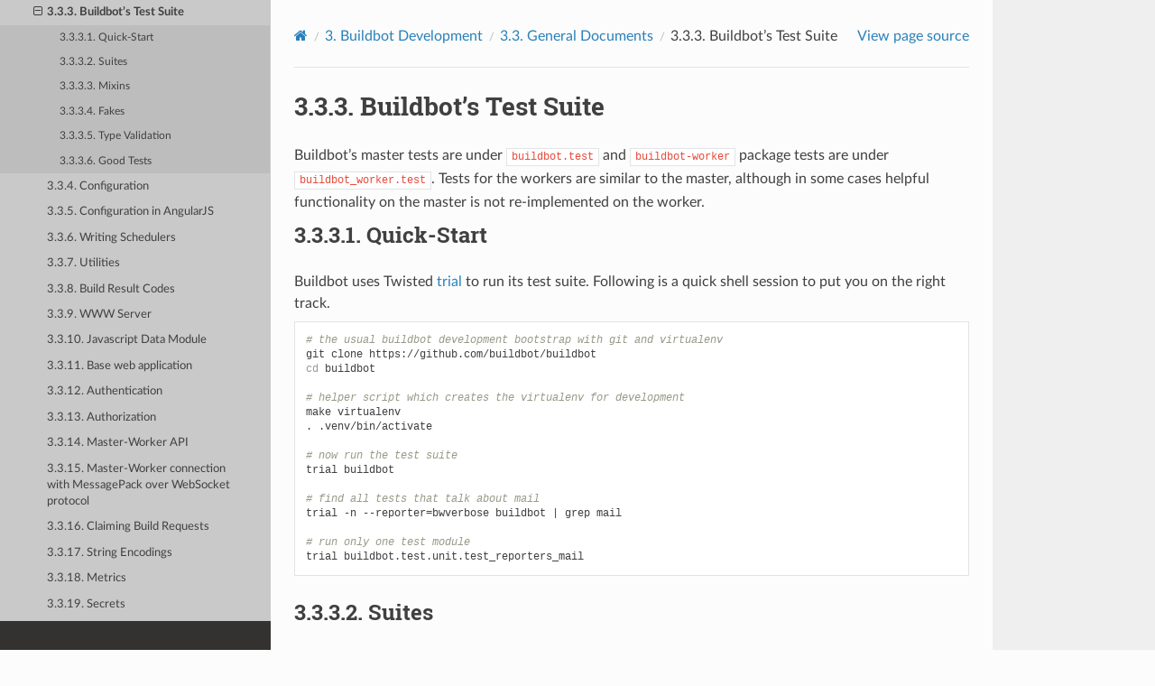

--- FILE ---
content_type: text/html
request_url: https://docs.buildbot.net/3.9.2/developer/tests.html
body_size: 52317
content:
<!DOCTYPE html>
<html class="writer-html5" lang="en" >
<head>
  <meta charset="utf-8" /><meta name="generator" content="Docutils 0.18.1: http://docutils.sourceforge.net/" />

  <meta name="viewport" content="width=device-width, initial-scale=1.0" />
  <title>3.3.3. Buildbot’s Test Suite &mdash; Buildbot 3.9.2 documentation</title>
      <link rel="stylesheet" href="../_static/pygments.css" type="text/css" />
      <link rel="stylesheet" href="../_static/css/theme.css" type="text/css" />
      <link rel="stylesheet" href="../_static/buildbot_rtd.css" type="text/css" />
    <link rel="shortcut icon" href="../_static/icon.png"/>
  <!--[if lt IE 9]>
    <script src="../_static/js/html5shiv.min.js"></script>
  <![endif]-->
  
        <script src="../_static/jquery.js"></script>
        <script src="../_static/_sphinx_javascript_frameworks_compat.js"></script>
        <script data-url_root="../" id="documentation_options" src="../_static/documentation_options.js"></script>
        <script src="../_static/doctools.js"></script>
        <script src="../_static/sphinx_highlight.js"></script>
    <script src="../_static/js/theme.js"></script>
    <link rel="index" title="Index" href="../genindex.html" />
    <link rel="search" title="Search" href="../search.html" />
    <link rel="next" title="3.3.4. Configuration" href="config.html" />
    <link rel="prev" title="3.3.2. Buildbot Coding Style" href="style.html" /> 
<!-- GA-TRACKING-START -->
<script type="text/javascript">
var gaJsHost = (("https:" == document.location.protocol) ? "https://ssl." : "http://www.");
document.write(unescape("%3Cscript src='" + gaJsHost + "google-analytics.com/ga.js' type='text/javascript'%3E%3C/script%3E"));
</script>
<script type="text/javascript">
try{
var pageTracker = _gat._getTracker("UA-12313843-4");
pageTracker._setDomainName("none");
pageTracker._setAllowLinker(true);
pageTracker._trackPageview();
} catch(err) {}
</script>
<!-- GA-TRACKING-END -->
</head>

<body class="wy-body-for-nav"> 
  <div class="wy-grid-for-nav">
    <nav data-toggle="wy-nav-shift" class="wy-nav-side">
      <div class="wy-side-scroll">
        <div class="wy-side-nav-search" >

          
          
          <a href="../index.html" class="icon icon-home">
            Buildbot
              <img src="../_static/full_logo.png" class="logo" alt="Logo"/>
          </a>
              <div class="version">
                3.9.2
              </div>
<div role="search">
  <form id="rtd-search-form" class="wy-form" action="../search.html" method="get">
    <input type="text" name="q" placeholder="Search docs" aria-label="Search docs" />
    <input type="hidden" name="check_keywords" value="yes" />
    <input type="hidden" name="area" value="default" />
  </form>
</div>
        </div><div class="wy-menu wy-menu-vertical" data-spy="affix" role="navigation" aria-label="Navigation menu">
              <ul class="current">
<li class="toctree-l1"><a class="reference internal" href="../tutorial/index.html">1. Buildbot Tutorial</a></li>
<li class="toctree-l1"><a class="reference internal" href="../manual/index.html">2. Buildbot Manual</a></li>
<li class="toctree-l1 current"><a class="reference internal" href="index.html">3. Buildbot Development</a><ul class="current">
<li class="toctree-l2"><a class="reference internal" href="quickstart.html">3.1. Development Quick-start</a></li>
<li class="toctree-l2"><a class="reference internal" href="pull-request.html">3.2. Submitting Pull Requests</a></li>
<li class="toctree-l2 current"><a class="reference internal" href="general.html">3.3. General Documents</a><ul class="current">
<li class="toctree-l3"><a class="reference internal" href="master-overview.html">3.3.1. Master Organization</a></li>
<li class="toctree-l3"><a class="reference internal" href="style.html">3.3.2. Buildbot Coding Style</a></li>
<li class="toctree-l3 current"><a class="current reference internal" href="#">3.3.3. Buildbot’s Test Suite</a><ul>
<li class="toctree-l4"><a class="reference internal" href="#quick-start">3.3.3.1. Quick-Start</a></li>
<li class="toctree-l4"><a class="reference internal" href="#suites">3.3.3.2. Suites</a></li>
<li class="toctree-l4"><a class="reference internal" href="#mixins">3.3.3.3. Mixins</a></li>
<li class="toctree-l4"><a class="reference internal" href="#fakes">3.3.3.4. Fakes</a></li>
<li class="toctree-l4"><a class="reference internal" href="#type-validation">3.3.3.5. Type Validation</a></li>
<li class="toctree-l4"><a class="reference internal" href="#good-tests">3.3.3.6. Good Tests</a></li>
</ul>
</li>
<li class="toctree-l3"><a class="reference internal" href="config.html">3.3.4. Configuration</a></li>
<li class="toctree-l3"><a class="reference internal" href="config.html#configuration-in-angularjs">3.3.5. Configuration in AngularJS</a></li>
<li class="toctree-l3"><a class="reference internal" href="schedulers.html">3.3.6. Writing Schedulers</a></li>
<li class="toctree-l3"><a class="reference internal" href="utils.html">3.3.7. Utilities</a></li>
<li class="toctree-l3"><a class="reference internal" href="results.html">3.3.8. Build Result Codes</a></li>
<li class="toctree-l3"><a class="reference internal" href="www-server.html">3.3.9. WWW Server</a></li>
<li class="toctree-l3"><a class="reference internal" href="www-data-module.html">3.3.10. Javascript Data Module</a></li>
<li class="toctree-l3"><a class="reference internal" href="www-base-app.html">3.3.11. Base web application</a></li>
<li class="toctree-l3"><a class="reference internal" href="auth.html">3.3.12. Authentication</a></li>
<li class="toctree-l3"><a class="reference internal" href="authz.html">3.3.13. Authorization</a></li>
<li class="toctree-l3"><a class="reference internal" href="master-worker.html">3.3.14. Master-Worker API</a></li>
<li class="toctree-l3"><a class="reference internal" href="master-worker-msgpack.html">3.3.15. Master-Worker connection with MessagePack over WebSocket protocol</a></li>
<li class="toctree-l3"><a class="reference internal" href="br-claiming.html">3.3.16. Claiming Build Requests</a></li>
<li class="toctree-l3"><a class="reference internal" href="encodings.html">3.3.17. String Encodings</a></li>
<li class="toctree-l3"><a class="reference internal" href="metrics.html">3.3.18. Metrics</a></li>
<li class="toctree-l3"><a class="reference internal" href="secrets.html">3.3.19. Secrets</a></li>
<li class="toctree-l3"><a class="reference internal" href="secrets.html#secrets-manager">3.3.20. Secrets manager</a></li>
<li class="toctree-l3"><a class="reference internal" href="secrets.html#secrets-providers">3.3.21. Secrets providers</a></li>
<li class="toctree-l3"><a class="reference internal" href="stats-service.html">3.3.22. Statistics Service</a></li>
<li class="toctree-l3"><a class="reference internal" href="plugins-publish.html">3.3.23. How to package Buildbot plugins</a></li>
</ul>
</li>
<li class="toctree-l2"><a class="reference internal" href="rest.html">3.4. REST API</a></li>
<li class="toctree-l2"><a class="reference internal" href="raml/index.html">3.5. REST API Specification</a></li>
<li class="toctree-l2"><a class="reference internal" href="data.html">3.6. Data API</a></li>
<li class="toctree-l2"><a class="reference internal" href="database.html">3.7. Database</a></li>
<li class="toctree-l2"><a class="reference internal" href="database/index.html">3.8. Database connectors API</a></li>
<li class="toctree-l2"><a class="reference internal" href="mq.html">3.9. Messaging and Queues</a></li>
<li class="toctree-l2"><a class="reference internal" href="classes.html">3.10. Classes</a></li>
</ul>
</li>
<li class="toctree-l1"><a class="reference internal" href="../relnotes/index.html">4. Release Notes</a></li>
<li class="toctree-l1"><a class="reference internal" href="../relnotes/index.html#older-release-notes">5. Older Release Notes</a></li>
<li class="toctree-l1"><a class="reference internal" href="../indices.html">6. API Indices</a></li>
</ul>

        </div>
      </div>
    </nav>

    <section data-toggle="wy-nav-shift" class="wy-nav-content-wrap"><nav class="wy-nav-top" aria-label="Mobile navigation menu" >
          <i data-toggle="wy-nav-top" class="fa fa-bars"></i>
          <a href="../index.html">Buildbot</a>
      </nav>

      <div class="wy-nav-content">
        <div class="rst-content">
          <div role="navigation" aria-label="Page navigation">
  <ul class="wy-breadcrumbs">
      <li><a href="../index.html" class="icon icon-home" aria-label="Home"></a></li>
          <li class="breadcrumb-item"><a href="index.html"><span class="section-number">3. </span>Buildbot Development</a></li>
          <li class="breadcrumb-item"><a href="general.html"><span class="section-number">3.3. </span>General Documents</a></li>
      <li class="breadcrumb-item active"><span class="section-number">3.3.3. </span>Buildbot’s Test Suite</li>
      <li class="wy-breadcrumbs-aside">
            <a href="../_sources/developer/tests.rst.txt" rel="nofollow"> View page source</a>
      </li>
  </ul>
  <hr/>
</div>
          <div role="main" class="document" itemscope="itemscope" itemtype="http://schema.org/Article">
           <div itemprop="articleBody">
             
  <section id="buildbot-s-test-suite">
<h1><span class="section-number">3.3.3. </span>Buildbot’s Test Suite<a class="headerlink" href="#buildbot-s-test-suite" title="Permalink to this heading"></a></h1>
<p>Buildbot’s master tests are under <code class="docutils literal notranslate"><span class="pre">buildbot.test</span></code> and <code class="docutils literal notranslate"><span class="pre">buildbot-worker</span></code> package tests are under <code class="docutils literal notranslate"><span class="pre">buildbot_worker.test</span></code>.
Tests for the workers are similar to the master, although in some cases helpful functionality on the master is not re-implemented on the worker.</p>
<section id="quick-start">
<h2><span class="section-number">3.3.3.1. </span>Quick-Start<a class="headerlink" href="#quick-start" title="Permalink to this heading"></a></h2>
<p>Buildbot uses Twisted <a class="reference external" href="http://twistedmatrix.com/trac/wiki/TwistedTrial">trial</a> to run its test suite.
Following is a quick shell session to put you on the right track.</p>
<div class="highlight-bash notranslate"><div class="highlight"><pre><span></span><span class="c1"># the usual buildbot development bootstrap with git and virtualenv</span>
git<span class="w"> </span>clone<span class="w"> </span>https://github.com/buildbot/buildbot
<span class="nb">cd</span><span class="w"> </span>buildbot

<span class="c1"># helper script which creates the virtualenv for development</span>
make<span class="w"> </span>virtualenv
.<span class="w"> </span>.venv/bin/activate

<span class="c1"># now run the test suite</span>
trial<span class="w"> </span>buildbot

<span class="c1"># find all tests that talk about mail</span>
trial<span class="w"> </span>-n<span class="w"> </span>--reporter<span class="o">=</span>bwverbose<span class="w"> </span>buildbot<span class="w"> </span><span class="p">|</span><span class="w"> </span>grep<span class="w"> </span>mail

<span class="c1"># run only one test module</span>
trial<span class="w"> </span>buildbot.test.unit.test_reporters_mail
</pre></div>
</div>
</section>
<section id="suites">
<h2><span class="section-number">3.3.3.2. </span>Suites<a class="headerlink" href="#suites" title="Permalink to this heading"></a></h2>
<p>Tests are divided into a few suites:</p>
<ul class="simple">
<li><p>Unit tests (<code class="docutils literal notranslate"><span class="pre">buildbot.test.unit</span></code>) - these follow unit-testing practices and
attempt to maximally isolate the system under test.  Unit tests are the main
mechanism of achieving test coverage, and all new code should be well-covered
by corresponding unit tests.</p>
<ul>
<li><p>Interface tests are a special type of unit tests, and are found in the same directory and often the same file.
In many cases, Buildbot has multiple implementations of the same interface – at least one “real” implementation and a fake implementation used in unit testing.
The interface tests ensure that these implementations all meet the same standards.
This ensures consistency between implementations, and also ensures that the unit tests are tested against realistic fakes.</p></li>
</ul>
</li>
<li><p>Integration tests (<code class="docutils literal notranslate"><span class="pre">buildbot.test.integration</span></code>) - these test combinations of multiple units.
Of necessity, integration tests are incomplete - they cannot test every condition; difficult to maintain - they tend to be complex and touch a lot of code; and slow - they usually require considerable setup and execute a lot of code.
As such, use of integration tests is limited to a few broad tests that act as a failsafe for the unit and interface tests.</p></li>
<li><p>Regression tests (<code class="docutils literal notranslate"><span class="pre">buildbot.test.regressions</span></code>) - these tests are used to prevent re-occurrence of historical bugs.
In most cases, a regression is better tested by a test in the other suites, or is unlikely to recur, so this suite tends to be small.</p></li>
<li><p>Fuzz tests (<code class="docutils literal notranslate"><span class="pre">buildbot.test.fuzz</span></code>) - these tests run for a long time and
apply randomization to try to reproduce rare or unusual failures.  The
Buildbot project does not currently have a framework to run fuzz tests
regularly.</p></li>
</ul>
<section id="unit-tests">
<h3>Unit Tests<a class="headerlink" href="#unit-tests" title="Permalink to this heading"></a></h3>
<p>Every code module should have corresponding unit tests.
This is not currently true of Buildbot, due to a large body of legacy code, but is a goal of the project.
All new code must meet this requirement.</p>
<p>Unit test modules follow the source file hierarchy (omitting the root <code class="docutils literal notranslate"><span class="pre">buildbot</span></code> directory) and are named after the package or class they test (replacing <code class="docutils literal notranslate"><span class="pre">.</span></code> with <code class="docutils literal notranslate"><span class="pre">_</span></code>).
For example, <a class="reference external" href="https://github.com/buildbot/buildbot/tree/master/master/buildbot/test/unit/schedulers/test_timed_Periodic.py">test_timed_Periodic.py</a> tests the <code class="xref py py-class docutils literal notranslate"><span class="pre">Periodic</span></code> class in <a class="reference external" href="https://github.com/buildbot/buildbot/tree/master/master/buildbot/schedulers/timed.py">master/buildbot/schedulers/timed.py</a>.
Modules with only one class, or a few trivial classes, can be tested in a single test module.
For more complex situations, prefer to use multiple test modules.</p>
<p>Unit tests using renderables require special handling.
The following example shows how the same test would be written with the ‘param’ parameter as a plain argument and with the same parameter as a renderable:</p>
<div class="highlight-default notranslate"><div class="highlight"><pre><span></span><span class="k">def</span> <span class="nf">test_param</span><span class="p">(</span><span class="bp">self</span><span class="p">):</span>
    <span class="n">f</span> <span class="o">=</span> <span class="bp">self</span><span class="o">.</span><span class="n">ConcreteClass</span><span class="p">(</span><span class="n">param</span><span class="o">=</span><span class="s1">&#39;val&#39;</span><span class="p">)</span>
    <span class="bp">self</span><span class="o">.</span><span class="n">assertEqual</span><span class="p">(</span><span class="n">f</span><span class="o">.</span><span class="n">param</span><span class="p">,</span> <span class="s1">&#39;val&#39;</span><span class="p">)</span>
</pre></div>
</div>
<p>When the parameter is renderable, you need to instantiate the class before you can test the renderables:</p>
<div class="highlight-default notranslate"><div class="highlight"><pre><span></span><span class="k">def</span> <span class="nf">setUp</span><span class="p">(</span><span class="bp">self</span><span class="p">):</span>
    <span class="bp">self</span><span class="o">.</span><span class="n">build</span> <span class="o">=</span> <span class="n">Properties</span><span class="p">(</span><span class="n">param</span><span class="o">=</span><span class="s1">&#39;val&#39;</span><span class="p">)</span>

<span class="nd">@defer</span><span class="o">.</span><span class="n">inlineCallbacks</span>
<span class="k">def</span> <span class="nf">test_param_renderable</span><span class="p">(</span><span class="bp">self</span><span class="p">):</span>
    <span class="n">f</span> <span class="o">=</span> <span class="bp">self</span><span class="o">.</span><span class="n">ConcreteClass</span><span class="p">(</span>
        <span class="n">param</span><span class="o">=</span><span class="n">Interpolate</span><span class="p">(</span><span class="s1">&#39;%(kw:rendered_val)s&#39;</span><span class="p">,</span>
                          <span class="n">rendered_val</span><span class="o">=</span><span class="n">Property</span><span class="p">(</span><span class="s1">&#39;param&#39;</span><span class="p">)))</span>
    <span class="k">yield</span> <span class="n">f</span><span class="o">.</span><span class="n">start_instance</span><span class="p">(</span><span class="bp">self</span><span class="o">.</span><span class="n">build</span><span class="p">)</span>
    <span class="bp">self</span><span class="o">.</span><span class="n">assertEqual</span><span class="p">(</span><span class="n">f</span><span class="o">.</span><span class="n">param</span><span class="p">,</span> <span class="s1">&#39;val&#39;</span><span class="p">)</span>
</pre></div>
</div>
</section>
<section id="interface-tests">
<h3>Interface Tests<a class="headerlink" href="#interface-tests" title="Permalink to this heading"></a></h3>
<p>Interface tests exist to verify that multiple implementations of an interface meet the same requirements.
Note that the name ‘interface’ should not be confused with the sparse use of Zope Interfaces in the Buildbot code – in this context, an interface is any boundary between testable units.</p>
<p>Ideally, all interfaces, both public and private, should be tested.
Certainly, any <em>public</em> interfaces need interface tests.</p>
<p>Interface tests are most often found in files named for the “real” implementation, e.g., <a class="reference external" href="https://github.com/buildbot/buildbot/tree/master/master/buildbot/test/unit/db/test_changes.py">test_changes.py</a>.
When there is ambiguity, test modules should be named after the interface they are testing.
Interface tests have the following form:</p>
<div class="highlight-default notranslate"><div class="highlight"><pre><span></span><span class="kn">from</span> <span class="nn">buildbot.test.util</span> <span class="kn">import</span> <span class="n">interfaces</span>
<span class="kn">from</span> <span class="nn">twistd.trial</span> <span class="kn">import</span> <span class="n">unittest</span>

<span class="k">class</span> <span class="nc">Tests</span><span class="p">(</span><span class="n">interfaces</span><span class="o">.</span><span class="n">InterfaceTests</span><span class="p">):</span>

    <span class="c1"># define methods that must be overridden per implementation</span>
    <span class="k">def</span> <span class="nf">someSetupMethod</span><span class="p">(</span><span class="bp">self</span><span class="p">):</span>
        <span class="k">raise</span> <span class="ne">NotImplementedError</span>

    <span class="c1"># method signature tests</span>
    <span class="k">def</span> <span class="nf">test_signature_someMethod</span><span class="p">(</span><span class="bp">self</span><span class="p">):</span>
        <span class="nd">@self</span><span class="o">.</span><span class="n">assertArgSpecMatches</span><span class="p">(</span><span class="bp">self</span><span class="o">.</span><span class="n">systemUnderTest</span><span class="o">.</span><span class="n">someMethod</span><span class="p">)</span>
        <span class="k">def</span> <span class="nf">someMethod</span><span class="p">(</span><span class="bp">self</span><span class="p">,</span> <span class="n">arg1</span><span class="p">,</span> <span class="n">arg2</span><span class="p">):</span>
            <span class="k">pass</span>

    <span class="c1"># tests that all implementations must pass</span>
    <span class="k">def</span> <span class="nf">test_something</span><span class="p">(</span><span class="bp">self</span><span class="p">):</span>
        <span class="k">pass</span> <span class="c1"># ...</span>

<span class="k">class</span> <span class="nc">RealTests</span><span class="p">(</span><span class="n">Tests</span><span class="p">):</span>

    <span class="c1"># tests that only *real* implementations must pass</span>
    <span class="k">def</span> <span class="nf">test_something_else</span><span class="p">(</span><span class="bp">self</span><span class="p">):</span>
        <span class="k">pass</span> <span class="c1"># ...</span>
</pre></div>
</div>
<p>All of the test methods are defined here, segregated into tests that all implementations must pass, and tests that the fake implementation is not expected to pass.
The <code class="docutils literal notranslate"><span class="pre">test_signature_someMethod</span></code> test above illustrates the <code class="xref py py-func docutils literal notranslate"><span class="pre">buildbot.test.util.interfaces.assertArgSpecMatches</span></code> decorator, which can be used to compare the argument specification of a callable with a reference signature conveniently written as a nested function.
Wherever possible, prefer to add tests to the <code class="docutils literal notranslate"><span class="pre">Tests</span></code> class, even if this means testing one method (e.g,. <code class="docutils literal notranslate"><span class="pre">setFoo</span></code>) in terms of another (e.g., <code class="docutils literal notranslate"><span class="pre">getFoo</span></code>).</p>
<p>The <code class="docutils literal notranslate"><span class="pre">assertArgSpecMatches</span></code> method can take multiple methods to test; it will check each one in turn.</p>
<p>At the bottom of the test module, a subclass is created for each implementation, implementing the setup methods that were stubbed out in the parent classes:</p>
<div class="highlight-default notranslate"><div class="highlight"><pre><span></span><span class="k">class</span> <span class="nc">TestFakeThing</span><span class="p">(</span><span class="n">unittest</span><span class="o">.</span><span class="n">TestCase</span><span class="p">,</span> <span class="n">Tests</span><span class="p">):</span>

    <span class="k">def</span> <span class="nf">someSetupMethod</span><span class="p">(</span><span class="bp">self</span><span class="p">):</span>
        <span class="k">pass</span> <span class="c1"># ...</span>

<span class="k">class</span> <span class="nc">TestRealThing</span><span class="p">(</span><span class="n">unittest</span><span class="o">.</span><span class="n">TestCase</span><span class="p">,</span> <span class="n">RealTests</span><span class="p">):</span>

    <span class="k">def</span> <span class="nf">someSetupMethod</span><span class="p">(</span><span class="bp">self</span><span class="p">):</span>
        <span class="k">pass</span> <span class="c1"># ...</span>
</pre></div>
</div>
<p>For implementations which require optional software, such as an AMQP server, this is the appropriate place to signal that tests should be skipped when their prerequisites are not available:</p>
<div class="highlight-default notranslate"><div class="highlight"><pre><span></span><span class="kn">from</span> <span class="nn">twisted.trial</span> <span class="kn">import</span> <span class="n">unittest</span>

<span class="k">class</span> <span class="nc">TestRealThing</span><span class="p">(</span><span class="n">unittest</span><span class="o">.</span><span class="n">TestCase</span><span class="p">,</span> <span class="n">RealTests</span><span class="p">):</span>

    <span class="k">def</span> <span class="nf">someSetupMethod</span><span class="p">(</span><span class="bp">self</span><span class="p">):</span>
        <span class="k">try</span><span class="p">:</span>
            <span class="kn">import</span> <span class="nn">foo</span>
        <span class="k">except</span> <span class="ne">ImportError</span><span class="p">:</span>
            <span class="k">raise</span> <span class="n">unittest</span><span class="o">.</span><span class="n">SkipTest</span><span class="p">(</span><span class="s2">&quot;foo not found&quot;</span><span class="p">)</span>
</pre></div>
</div>
</section>
<section id="integration-tests">
<h3>Integration Tests<a class="headerlink" href="#integration-tests" title="Permalink to this heading"></a></h3>
<p>Integration test modules test several units at once, including their
interactions.  In general, they serve as a catch-all for failures and bugs that
were not detected by the unit and interface tests.  As such, they should not
aim to be exhaustive, but merely representative.</p>
<p>Integration tests are very difficult to maintain if they reach into the
internals of any part of Buildbot.  Where possible, try to use the same means
as a user would to set up, run, and check the results of an integration test.
That may mean writing a <code class="file docutils literal notranslate"><span class="pre">master.cfg</span></code> to be parsed, and checking the
results by examining the database (or fake DB API) afterward.</p>
</section>
<section id="regression-tests">
<h3>Regression Tests<a class="headerlink" href="#regression-tests" title="Permalink to this heading"></a></h3>
<p>Regression tests are even more rare in Buildbot than integration tests.  In
many cases, a regression test is not necessary – either the test is
better-suited as a unit or interface test, or the failure is so specific that a
test will never fail again.</p>
<p>Regression tests tend to be closely tied to the code in which the error
occurred.  When that code is refactored, the regression test generally becomes
obsolete, and is deleted.</p>
</section>
<section id="fuzz-tests">
<h3>Fuzz Tests<a class="headerlink" href="#fuzz-tests" title="Permalink to this heading"></a></h3>
<p>Fuzz tests generally run for a fixed amount of time, running randomized tests
against a system.  They do not run at all during normal runs of the Buildbot
tests, unless <code class="docutils literal notranslate"><span class="pre">BUILDBOT_FUZZ</span></code> is defined. This is accomplished with something
like the following at the end of each test module:</p>
<div class="highlight-default notranslate"><div class="highlight"><pre><span></span><span class="k">if</span> <span class="s1">&#39;BUILDBOT_FUZZ&#39;</span> <span class="ow">not</span> <span class="ow">in</span> <span class="n">os</span><span class="o">.</span><span class="n">environ</span><span class="p">:</span>
    <span class="k">del</span> <span class="n">LRUCacheFuzzer</span>
</pre></div>
</div>
</section>
</section>
<section id="mixins">
<h2><span class="section-number">3.3.3.3. </span>Mixins<a class="headerlink" href="#mixins" title="Permalink to this heading"></a></h2>
<p>Buildbot provides a number of purpose-specific mixin classes in <a class="reference external" href="https://github.com/buildbot/buildbot/tree/master/master/buildbot/util">master/buildbot/util</a>.
These generally define a set of utility functions as well as <code class="docutils literal notranslate"><span class="pre">setUpXxx</span></code> and <code class="docutils literal notranslate"><span class="pre">tearDownXxx</span></code> methods.
These methods should be called explicitly from your subclass’s <code class="docutils literal notranslate"><span class="pre">setUp</span></code> and <code class="docutils literal notranslate"><span class="pre">tearDown</span></code> methods.
Note that some of these methods return Deferreds, which should be handled properly by the caller.</p>
</section>
<section id="fakes">
<span id="id1"></span><h2><span class="section-number">3.3.3.4. </span>Fakes<a class="headerlink" href="#fakes" title="Permalink to this heading"></a></h2>
<p>Buildbot provides a number of pre-defined fake implementations of internal interfaces, in <a class="reference external" href="https://github.com/buildbot/buildbot/tree/master/master/buildbot/test/fake">master/buildbot/test/fake</a>.
These are designed to be used in unit tests to limit the scope of the test.
For example, the fake DB API eliminates the need to create a real database when testing code that uses the DB API, and isolates bugs in the system under test from bugs in the real DB implementation.</p>
<p>The danger of using fakes is that the fake interface and the real interface can
differ.  The interface tests exist to solve this problem.  All fakes should be
fully tested in an integration test, so that the fakes pass the same tests as
the “real” thing.  It is particularly important that the method signatures be
compared.</p>
</section>
<section id="type-validation">
<h2><span class="section-number">3.3.3.5. </span>Type Validation<a class="headerlink" href="#type-validation" title="Permalink to this heading"></a></h2>
<p>The <a class="reference external" href="https://github.com/buildbot/buildbot/tree/master/master/buildbot/test/util/validation.py">master/buildbot/test/util/validation.py</a> provides a set of classes and definitions for validating Buildbot data types.
It supports four types of data:</p>
<blockquote>
<div><ul class="simple">
<li><p>DB API dictionaries, as returned from the <code class="docutils literal notranslate"><span class="pre">getXxx</span></code> methods,</p></li>
<li><p>Data API dictionaries, as returned from <code class="docutils literal notranslate"><span class="pre">get</span></code>,</p></li>
<li><p>Data API messages, and</p></li>
<li><p>Simple data types.</p></li>
</ul>
</div></blockquote>
<p>These are validated from elsewhere in the codebase with calls to</p>
<blockquote>
<div><ul class="simple">
<li><p><code class="docutils literal notranslate"><span class="pre">verifyDbDict(testcase,</span> <span class="pre">type,</span> <span class="pre">value)</span></code>,</p></li>
<li><p><code class="docutils literal notranslate"><span class="pre">verifyData(testcase,</span> <span class="pre">type,</span> <span class="pre">options,</span> <span class="pre">value)</span></code>,</p></li>
<li><p><code class="docutils literal notranslate"><span class="pre">verifyMessage(testcase,</span> <span class="pre">routingKey,</span> <span class="pre">message)</span></code>, and</p></li>
<li><p><code class="docutils literal notranslate"><span class="pre">verifyType(testcase,</span> <span class="pre">name,</span> <span class="pre">value,</span> <span class="pre">validator)</span></code>,</p></li>
</ul>
</div></blockquote>
<p>respectively.
The <code class="docutils literal notranslate"><span class="pre">testcase</span></code> argument is used to fail the test case if the validation does not succeed.
For DB dictionaries and data dictionaries, the <code class="docutils literal notranslate"><span class="pre">type</span></code> identifies the expected data type.
For messages, the type is determined from the first element of the routing key.</p>
<p>All messages sent with the fake MQ implementation are automatically validated using <code class="docutils literal notranslate"><span class="pre">verifyMessage</span></code>.
The <code class="docutils literal notranslate"><span class="pre">verifyType</span></code> method is used to validate simple types, e.g.,</p>
<div class="highlight-default notranslate"><div class="highlight"><pre><span></span><span class="n">validation</span><span class="o">.</span><span class="n">verifyType</span><span class="p">(</span><span class="bp">self</span><span class="p">,</span> <span class="s1">&#39;param1&#39;</span><span class="p">,</span> <span class="n">param1</span><span class="p">,</span> <span class="n">validation</span><span class="o">.</span><span class="n">StringValidator</span><span class="p">())</span>
</pre></div>
</div>
<p>In any case, if <code class="docutils literal notranslate"><span class="pre">testcase</span></code> is None, then the functions will raise an <code class="xref py py-exc docutils literal notranslate"><span class="pre">AssertionError</span></code> on failure.</p>
<section id="validator-classes">
<h3>Validator Classes<a class="headerlink" href="#validator-classes" title="Permalink to this heading"></a></h3>
<p>A validator is an instance of the <code class="docutils literal notranslate"><span class="pre">Validator</span></code> class.
Its <code class="docutils literal notranslate"><span class="pre">validate</span></code> method is a generator function that takes a name and an object to validate.
It yields error messages describing any deviations of <code class="docutils literal notranslate"><span class="pre">object</span></code> from the designated data type.
The <code class="docutils literal notranslate"><span class="pre">name</span></code> argument is used to make such messages more helpful.</p>
<p>A number of validators are supplied for basic types.
A few classes deserve special mention:</p>
<blockquote>
<div><ul class="simple">
<li><p><code class="docutils literal notranslate"><span class="pre">NoneOk</span></code> wraps another validator, allowing the object to be None.</p></li>
<li><p><code class="docutils literal notranslate"><span class="pre">Any</span></code> will match any object without error.</p></li>
<li><p><code class="docutils literal notranslate"><span class="pre">IdentifierValidator</span></code> will match identifiers; see <a class="reference internal" href="database.html#type-identifier"><span class="std std-ref">identifier</span></a>.</p></li>
<li><p><code class="docutils literal notranslate"><span class="pre">DictValidator</span></code> takes key names as keyword arguments, with the values giving validators for each key.
The <code class="docutils literal notranslate"><span class="pre">optionalNames</span></code> argument is a list of keys which may be omitted without error.</p></li>
<li><p><code class="docutils literal notranslate"><span class="pre">SourcedPropertiesValidator</span></code> matches dictionaries with (value, source) keys, the representation used for properties in the data API.</p></li>
<li><p><code class="docutils literal notranslate"><span class="pre">MessageValidator</span></code> validates messages.
It checks that the routing key is a tuple of strings.
The first tuple element gives the message type.
The last tuple element is the event, and must be a member of the <code class="docutils literal notranslate"><span class="pre">events</span></code> set.
The remaining “middle” tuple elements must match the message values identified by <code class="docutils literal notranslate"><span class="pre">keyFields</span></code>.
The <code class="docutils literal notranslate"><span class="pre">messageValidator</span></code> should be a <code class="docutils literal notranslate"><span class="pre">DictValidator</span></code> configured to check the message body.
This validator’s <code class="docutils literal notranslate"><span class="pre">validate</span></code> method is called with a tuple <code class="docutils literal notranslate"><span class="pre">(routingKey,</span> <span class="pre">message)</span></code>.</p></li>
<li><p><code class="docutils literal notranslate"><span class="pre">Selector</span></code> allows different validators to be selected based on matching functions.
Its <code class="docutils literal notranslate"><span class="pre">add</span></code> method takes a matching function, which should return a boolean, and a validator to use if the matching function returns true.
If the matching function is None, it is used as a default.
This class is used for message and data validation.</p></li>
</ul>
</div></blockquote>
</section>
<section id="defining-validators">
<h3>Defining Validators<a class="headerlink" href="#defining-validators" title="Permalink to this heading"></a></h3>
<p>DB validators are defined in the <code class="docutils literal notranslate"><span class="pre">dbdict</span></code> dictionary, e.g.,</p>
<div class="highlight-default notranslate"><div class="highlight"><pre><span></span><span class="n">dbdict</span><span class="p">[</span><span class="s1">&#39;foodict&#39;</span><span class="p">]</span> <span class="o">=</span> <span class="n">DictValidator</span><span class="p">(</span>
    <span class="nb">id</span><span class="o">=</span><span class="n">IntValidator</span><span class="p">(),</span>
    <span class="n">name</span><span class="o">=</span><span class="n">StringValidator</span><span class="p">(),</span>
    <span class="o">...</span>
<span class="p">)</span>
</pre></div>
</div>
<p>Data validators are <code class="docutils literal notranslate"><span class="pre">Selector</span></code> validators, where the selector is the <code class="docutils literal notranslate"><span class="pre">options</span></code> passed to <code class="docutils literal notranslate"><span class="pre">verifyData</span></code>.</p>
<div class="highlight-default notranslate"><div class="highlight"><pre><span></span><span class="n">data</span><span class="p">[</span><span class="s1">&#39;foo&#39;</span><span class="p">]</span> <span class="o">=</span> <span class="n">Selector</span><span class="p">()</span>
<span class="n">data</span><span class="p">[</span><span class="s1">&#39;foo&#39;</span><span class="p">]</span><span class="o">.</span><span class="n">add</span><span class="p">(</span><span class="k">lambda</span> <span class="n">opts</span> <span class="p">:</span> <span class="n">opt</span><span class="o">.</span><span class="n">get</span><span class="p">(</span><span class="s1">&#39;fanciness&#39;</span><span class="p">)</span> <span class="o">&gt;</span> <span class="mi">10</span><span class="p">,</span>
    <span class="n">DictValidator</span><span class="p">(</span>
        <span class="n">fooid</span><span class="o">=</span><span class="n">IntValidator</span><span class="p">(),</span>
        <span class="n">name</span><span class="o">=</span><span class="n">StringValidator</span><span class="p">(),</span>
        <span class="o">...</span>
<span class="p">))</span>
</pre></div>
</div>
<p>Similarly, message validators are <code class="docutils literal notranslate"><span class="pre">Selector</span></code> validators, where the selector is the routing key.
The underlying validator should be a <code class="docutils literal notranslate"><span class="pre">MessageValidator</span></code>.</p>
<div class="highlight-default notranslate"><div class="highlight"><pre><span></span><span class="n">message</span><span class="p">[</span><span class="s1">&#39;foo&#39;</span><span class="p">]</span> <span class="o">=</span> <span class="n">Selector</span><span class="p">()</span>
<span class="n">message</span><span class="p">[</span><span class="s1">&#39;foo&#39;</span><span class="p">]</span><span class="o">.</span><span class="n">add</span><span class="p">(</span><span class="k">lambda</span> <span class="n">rk</span> <span class="p">:</span> <span class="n">rk</span><span class="p">[</span><span class="o">-</span><span class="mi">1</span><span class="p">]</span> <span class="o">==</span> <span class="s1">&#39;new&#39;</span><span class="p">,</span>
    <span class="n">MessageValidator</span><span class="p">(</span>
        <span class="n">keyFields</span><span class="o">=</span><span class="p">[</span><span class="s1">&#39;fooid&#39;</span><span class="p">],</span>
        <span class="n">events</span><span class="o">=</span><span class="p">[</span><span class="s1">&#39;new&#39;</span><span class="p">,</span> <span class="s1">&#39;complete&#39;</span><span class="p">],</span>
        <span class="n">messageValidator</span><span class="o">=</span><span class="n">DictValidator</span><span class="p">(</span>
            <span class="n">fooid</span><span class="o">=</span><span class="n">IntValidator</span><span class="p">(),</span>
            <span class="n">name</span><span class="o">=</span><span class="n">StringValidator</span><span class="p">(),</span>
            <span class="o">...</span>
       <span class="p">)))</span>
</pre></div>
</div>
</section>
</section>
<section id="good-tests">
<h2><span class="section-number">3.3.3.6. </span>Good Tests<a class="headerlink" href="#good-tests" title="Permalink to this heading"></a></h2>
<p>Bad tests are worse than no tests at all.
Since they waste developers’ time wondering “was that a spurious failure?” or “what the heck is this test trying to do?”, Buildbot needs good tests.
So what makes a test good?</p>
<section id="independent-of-time">
<span id="tests-independent-of-time"></span><h3>Independent of Time<a class="headerlink" href="#independent-of-time" title="Permalink to this heading"></a></h3>
<p>Tests that depend on wall time will fail. As a bonus, they run very slowly. Do
not use <code class="xref py py-meth docutils literal notranslate"><span class="pre">reactor.callLater</span></code> to wait “long enough” for something to happen.</p>
<p>For testing things that themselves depend on time, consider using
<code class="xref py py-class docutils literal notranslate"><span class="pre">twisted.internet.tasks.Clock</span></code>.  This may mean passing a clock instance to
the code under test, and propagating that instance as necessary to ensure that
all of the code using <code class="xref py py-meth docutils literal notranslate"><span class="pre">callLater</span></code> uses it.  Refactoring code for
testability is difficult, but worthwhile.</p>
<p>For testing things that do not depend on time, but for which you cannot detect
the “end” of an operation: add a way to detect the end of the operation!</p>
</section>
<section id="clean-code">
<h3>Clean Code<a class="headerlink" href="#clean-code" title="Permalink to this heading"></a></h3>
<p>Make your tests readable. This is no place to skimp on comments! Others will
attempt to learn about the expected behavior of your class by reading the
tests. As a side note, if you use a <code class="xref py py-class docutils literal notranslate"><span class="pre">Deferred</span></code> chain in your test, write
the callbacks as nested functions, rather than using methods with funny names:</p>
<div class="highlight-default notranslate"><div class="highlight"><pre><span></span><span class="k">def</span> <span class="nf">testSomething</span><span class="p">(</span><span class="bp">self</span><span class="p">):</span>
    <span class="n">d</span> <span class="o">=</span> <span class="n">doThisFirst</span><span class="p">()</span>
    <span class="k">def</span> <span class="nf">andThisNext</span><span class="p">(</span><span class="n">res</span><span class="p">):</span>
        <span class="k">pass</span> <span class="c1"># ...</span>
    <span class="n">d</span><span class="o">.</span><span class="n">addCallback</span><span class="p">(</span><span class="n">andThisNext</span><span class="p">)</span>
    <span class="k">return</span> <span class="n">d</span>
</pre></div>
</div>
<p>This isolates the entire test into one indented block. It is OK to add methods
for common functionality, but give them real names and explain in detail what
they do.</p>
</section>
<section id="good-name">
<h3>Good Name<a class="headerlink" href="#good-name" title="Permalink to this heading"></a></h3>
<p>Test method names should follow the pattern <code class="samp docutils literal notranslate"><span class="pre">test_</span><em><span class="pre">METHOD</span></em><span class="pre">_</span><em><span class="pre">CONDITION</span></em></code>
where <em>METHOD</em> is the method being tested, and <em>CONDITION</em> is the
condition under which it’s tested. Since we can’t always test a single
method, this is not a hard-and-fast rule.</p>
</section>
<section id="assert-only-one-thing">
<h3>Assert Only One Thing<a class="headerlink" href="#assert-only-one-thing" title="Permalink to this heading"></a></h3>
<p>Where practical, each test should have a single assertion. This may require a
little bit of work to get several related pieces of information into a single
Python object for comparison. The problem with multiple assertions is that, if
the first assertion fails, the remainder are not tested.  The test results then
do not tell the entire story.</p>
</section>
<section id="prefer-fakes-to-mocks">
<h3>Prefer Fakes to Mocks<a class="headerlink" href="#prefer-fakes-to-mocks" title="Permalink to this heading"></a></h3>
<p>Mock objects are too “compliant”, and this often masks errors in the system
under test.  For example, a mis-spelled method name on a mock object will not
raise an exception.</p>
<p>Where possible, use one of the pre-written fake objects (see
<a class="reference internal" href="#fakes"><span class="std std-ref">Fakes</span></a>) instead of a mock object.  Fakes
themselves should be well-tested using interface tests.</p>
<p>Where they are appropriate, Mock objects can be constructed easily using the
aptly-named <a class="reference external" href="http://www.voidspace.org.uk/python/mock/">mock</a> module, which is
a requirement for Buildbot’s tests.</p>
</section>
<section id="small-tests">
<h3>Small Tests<a class="headerlink" href="#small-tests" title="Permalink to this heading"></a></h3>
<p>The shorter a test is, the better. Test as little code as possible in each test.</p>
<p>It is fine, and in fact encouraged, to write the code under test in such a way
as to facilitate this. As an illustrative example, if you are testing a new
Step subclass, but your tests require instantiating a BuildMaster, you’re
probably doing something wrong!</p>
<p>This also applies to test modules.  Several short, easily-digested test modules
are preferred over a 1000-line monster.</p>
</section>
<section id="isolation">
<h3>Isolation<a class="headerlink" href="#isolation" title="Permalink to this heading"></a></h3>
<p>Each test should be maximally independent of other tests. Do not leave files
laying around after your test has finished, and do not assume that some other
test has run beforehand. It’s fine to use caching techniques to avoid repeated,
lengthy setup times.</p>
</section>
<section id="be-correct">
<h3>Be Correct<a class="headerlink" href="#be-correct" title="Permalink to this heading"></a></h3>
<p>Tests should be as robust as possible, which at a basic level means using the
available frameworks correctly. All Deferreds should have callbacks and be
chained properly. Error conditions should be checked properly. Race conditions
should not exist (see <a class="reference internal" href="#tests-independent-of-time"><span class="std std-ref">Independent of Time</span></a>, above).</p>
</section>
<section id="be-helpful">
<h3>Be Helpful<a class="headerlink" href="#be-helpful" title="Permalink to this heading"></a></h3>
<p>Note that tests will pass most of the time, but the moment when they are most
useful is when they fail.</p>
<p>When the test fails, it should produce output that is helpful to the person
chasing it down. This is particularly important when the tests are run
remotely, in which case the person chasing down the bug does not have access to
the system on which the test fails. A test which fails sporadically with no
more information than “AssertionFailed” is a prime candidate for deletion if
the error isn’t obvious. Making the error obvious also includes adding comments
describing the ways a test might fail.</p>
</section>
<section id="keeping-state">
<h3>Keeping State<a class="headerlink" href="#keeping-state" title="Permalink to this heading"></a></h3>
<p>Python does not allow assignment to anything but the innermost local scope or
the global scope with the <code class="docutils literal notranslate"><span class="pre">global</span></code> keyword.  This presents a problem when
creating nested functions:</p>
<div class="highlight-default notranslate"><div class="highlight"><pre><span></span><span class="k">def</span> <span class="nf">test_localVariable</span><span class="p">(</span><span class="bp">self</span><span class="p">):</span>
    <span class="n">cb_called</span> <span class="o">=</span> <span class="kc">False</span>
    <span class="k">def</span> <span class="nf">cb</span><span class="p">():</span>
        <span class="n">cb_called</span> <span class="o">=</span> <span class="kc">True</span>
    <span class="n">cb</span><span class="p">()</span>
    <span class="bp">self</span><span class="o">.</span><span class="n">assertTrue</span><span class="p">(</span><span class="n">cb_called</span><span class="p">)</span> <span class="c1"># will fail!</span>
</pre></div>
</div>
<p>The <code class="docutils literal notranslate"><span class="pre">cb_called</span> <span class="pre">=</span> <span class="pre">True</span></code> assigns to a <em>different variable</em> than
<code class="docutils literal notranslate"><span class="pre">cb_called</span> <span class="pre">=</span> <span class="pre">False</span></code>.  In production code, it’s usually best to work around
such problems, but in tests this is often the clearest way to express the
behavior under test.</p>
<p>The solution is to change something in a common mutable object.  While a simple
list can serve as such a mutable object, this leads to code that is hard to
read.  Instead, use <code class="xref py py-class docutils literal notranslate"><span class="pre">State</span></code>:</p>
<div class="highlight-default notranslate"><div class="highlight"><pre><span></span><span class="kn">from</span> <span class="nn">buildbot.test.state</span> <span class="kn">import</span> <span class="n">State</span>

<span class="k">def</span> <span class="nf">test_localVariable</span><span class="p">(</span><span class="bp">self</span><span class="p">):</span>
    <span class="n">state</span> <span class="o">=</span> <span class="n">State</span><span class="p">(</span><span class="n">cb_called</span><span class="o">=</span><span class="kc">False</span><span class="p">)</span>
    <span class="k">def</span> <span class="nf">cb</span><span class="p">():</span>
        <span class="n">state</span><span class="o">.</span><span class="n">cb_called</span> <span class="o">=</span> <span class="kc">True</span>
    <span class="n">cb</span><span class="p">()</span>
    <span class="bp">self</span><span class="o">.</span><span class="n">assertTrue</span><span class="p">(</span><span class="n">state</span><span class="o">.</span><span class="n">cb_called</span><span class="p">)</span> <span class="c1"># passes</span>
</pre></div>
</div>
<p>This is almost as readable as the first example, but it actually works.</p>
</section>
</section>
</section>


           </div>
          </div>
          <footer><div class="rst-footer-buttons" role="navigation" aria-label="Footer">
        <a href="style.html" class="btn btn-neutral float-left" title="3.3.2. Buildbot Coding Style" accesskey="p" rel="prev"><span class="fa fa-arrow-circle-left" aria-hidden="true"></span> Previous</a>
        <a href="config.html" class="btn btn-neutral float-right" title="3.3.4. Configuration" accesskey="n" rel="next">Next <span class="fa fa-arrow-circle-right" aria-hidden="true"></span></a>
    </div>

  <hr/>

  <div role="contentinfo">
    <p>&#169; Copyright Buildbot Team Members.</p>
  </div>

  Built with <a href="https://www.sphinx-doc.org/">Sphinx</a> using a
    <a href="https://github.com/readthedocs/sphinx_rtd_theme">theme</a>
    provided by <a href="https://readthedocs.org">Read the Docs</a>.
   

</footer>
        </div>
      </div>
    </section>
  </div>
  <script>
      jQuery(function () {
          SphinxRtdTheme.Navigation.enable(true);
      });
  </script> 

</body>
</html>